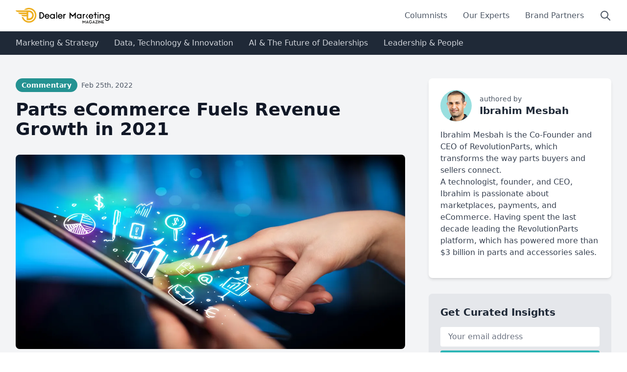

--- FILE ---
content_type: text/html; charset=utf-8
request_url: https://www.dealermarketing.com/articles/parts-ecommerce-fuels-revenue-growth-in-2021/
body_size: 6742
content:
<!doctype html><html lang=en><script src="https://www.googletagmanager.com/gtag/js?id=G-X6WDJ5T2R3" async></script><script>window.dataLayer = window.dataLayer || [];
          function gtag(){dataLayer.push(arguments);}
          gtag('js', new Date());

          gtag('config', 'G-X6WDJ5T2R3');</script><title>
            
                
                    Parts eCommerce Fuels Revenue Growth in 2021
                
            
            
            
                
                - Dealer Marketing Magazine
            
        </title><meta charset=UTF-8><meta content="width=device-width,initial-scale=1.0" name=viewport><meta content="ie=edge" http-equiv=X-UA-Compatible><meta content=summary_large_image name=twitter:card><meta content="Parts eCommerce Fuels Revenue Growth in 2021" name=twitter:title><meta content="Despite the intense economic challenges and supply issues that occurred during 2020 and 2021, dealers selling parts online with an effective..." name=twitter:description><meta content=https:///cdn4.dealermarketing.com/images/growth-chart-1645815540688_SMcHuE.2e16d0ba.fill-1200x630.jpg name=twitter:image><meta content=https://www.dealermarketing.com/articles/parts-ecommerce-fuels-revenue-growth-in-2021/ property=og:url><meta content="Parts eCommerce Fuels Revenue Growth in 2021" property=og:title><meta content="Despite the intense economic challenges and supply issues that occurred during 2020 and 2021, dealers selling parts online with an effective..." property=og:description><meta content="Dealer Marketing Magazine" property=og:site_name><meta content=https:///cdn4.dealermarketing.com/images/growth-chart-1645815540688_SMcHuE.2e16d0ba.fill-1200x630.jpg property=og:image><meta content=1144 property=og:image:width><meta content=600 property=og:image:height><meta content=https://www.dealermarketing.com/articles/parts-ecommerce-fuels-revenue-growth-in-2021/ itemprop=url><meta content="Parts eCommerce Fuels Revenue Growth in 2021" itemprop=name><meta content="Despite the intense economic challenges and supply issues that occurred during 2020 and 2021, dealers selling parts online with an effective..." itemprop=description><meta content=https:///cdn4.dealermarketing.com/images/growth-chart-1645815540688_SMcHuE.2e16d0ba.fill-1200x630.jpg itemprop=image><title>Parts eCommerce Fuels Revenue Growth in 2021</title><meta content="Despite the intense economic challenges and supply issues that occurred during 2020 and 2021, dealers selling parts online with an effective..." name=description><link href=/static/css/dist/styles.8517e9a66c49.css rel=stylesheet><link rel="shortcut icon" href=/static/img/favicon.b60a67a5a56c.ico><script defer src=https://cdn.jsdelivr.net/npm/alpinejs@3.x.x/dist/cdn.min.js></script><link href="https://fonts.googleapis.com/css2?family=Raleway:wght@400;500;700&display=swap" rel=stylesheet><style>[x-cloak] {
                display: none !important;
            }</style><link href=https://cdn.plyr.io/3.7.3/plyr.css rel=stylesheet><body class="font-sans leading-normal tracking-normal text-gray-800"><div class="min-h-screen flex flex-col" x-data="{ mobileMenuOpen: false }"><header class="bg-white shadow-md"><div class="container mx-auto px-4 sm:px-6 lg:px-8 py-4"><div class="flex justify-between items-center"><a href=/> <div class="flex items-center"><img alt="Dealer Marketing Magazine Logo" class="h-8 w-auto" src=https://www.dealermarketing.com/static/img/dmm.a99bb5c60a6c.svg></div> </a><nav class="hidden md:flex items-center space-x-8"><a class="text-gray-600 hover:text-gray-900" href=/columnists/>Columnists</a><a class="text-gray-600 hover:text-gray-900" href=/expert-panel/>Our Experts</a><a class="text-gray-600 hover:text-gray-900" href=/brand-partners/>Brand Partners</a><a class="text-gray-600 hover:text-gray-900" href=/search/> <span class=sr-only>Search</span> <svg class="h-6 w-6" viewbox="0 0 24 24" fill=none stroke=currentColor xmlns=http://www.w3.org/2000/svg><path d="M21 21l-6-6m2-5a7 7 0 11-14 0 7 7 0 0114 0z" stroke-linecap=round stroke-linejoin=round stroke-width=2 /></svg> </a></nav><div class="md:hidden flex items-center"><a class="text-gray-600 hover:text-gray-900 mr-4" href=/search/> <span class=sr-only>Search</span> <svg class="h-6 w-6" viewbox="0 0 24 24" fill=none stroke=currentColor xmlns=http://www.w3.org/2000/svg><path d="M21 21l-6-6m2-5a7 7 0 11-14 0 7 7 0 0114 0z" stroke-linecap=round stroke-linejoin=round stroke-width=2 /></svg> </a><button @click="mobileMenuOpen = !mobileMenuOpen" class="text-gray-600 hover:text-gray-900" aria-controls=mobile-menu aria-expanded=false type=button><span class=sr-only>Open main menu</span> <svg class="h-6 w-6" viewbox="0 0 24 24" aria-hidden=true fill=none stroke=currentColor x-show=!mobileMenuOpen><path d="M4 6h16M4 12h16M4 18h16" stroke-linecap=round stroke-linejoin=round stroke-width=2 /></svg> <svg class="h-6 w-6" viewbox="0 0 24 24" aria-hidden=true fill=none stroke=currentColor x-show=mobileMenuOpen><path d="M6 18L18 6M6 6l12 12" stroke-linecap=round stroke-linejoin=round stroke-width=2 /></svg></button></div></div></div></header><nav class="bg-gray-800 text-white hidden md:block"><div class="container mx-auto px-4 sm:px-6 lg:px-8 py-3"><div class="flex space-x-8"><a class="text-gray-300 hover:text-dmm-teal font-medium" href=/marketing-and-strategy/>Marketing & Strategy</a><a class="text-gray-300 hover:text-dmm-teal font-medium" href=/data-technology-and-innovation/>Data, Technology & Innovation</a><a class="text-gray-300 hover:text-dmm-teal font-medium" href=/ai-and-the-future-of-dealerships/>AI & The Future of Dealerships</a><a class="text-gray-300 hover:text-dmm-teal font-medium" href=/leadership-and-people/>Leadership & People</a></div></div></nav><div class=md:hidden id=mobile-menu x-show=mobileMenuOpen><div class="px-2 pt-2 pb-3 space-y-1 sm:px-3"><a class="block px-3 py-2 rounded-md text-base font-medium text-gray-700 hover:text-gray-900 hover:bg-gray-50" href=/columnists/>Columnists</a><a class="block px-3 py-2 rounded-md text-base font-medium text-gray-700 hover:text-gray-900 hover:bg-gray-50" href=/expert-panel/>Our Experts</a><a class="block px-3 py-2 rounded-md text-base font-medium text-gray-700 hover:text-gray-900 hover:bg-gray-50" href=/brand-partners/>Brand Partners</a></div><div class="px-2 pt-2 pb-3 space-y-1 sm:px-3 bg-gray-800"><a class="block px-3 py-2 rounded-md text-base font-medium text-gray-300 hover:text-dmm-teal" href=/marketing-and-strategy/>Marketing & Strategy</a><a class="block px-3 py-2 rounded-md text-base font-medium text-gray-300 hover:text-dmm-teal" href=/data-technology-and-innovation/>Data, Technology & Innovation</a><a class="block px-3 py-2 rounded-md text-base font-medium text-gray-300 hover:text-dmm-teal" href=/ai-and-the-future-of-dealerships/>AI & The Future of Dealerships</a><a class="block px-3 py-2 rounded-md text-base font-medium text-gray-300 hover:text-dmm-teal" href=/leadership-and-people/>Leadership & People</a></div></div><main class=flex-grow id=main-content><div class="section py-12 bg-gray-100"><div class="container mx-auto px-4 sm:px-6 lg:px-8"><div class="grid grid-cols-1 lg:grid-cols-3 gap-12"><div class=lg:col-span-2><div class=mb-8><span class="inline-block bg-dmm-teal-600 text-white text-sm font-semibold px-3 py-1 rounded-full mb-2"> Commentary </span><span class="text-gray-600 text-sm ml-2">Feb 25th, 2022</span><h1 class="text-4xl font-bold text-gray-900 mt-2">Parts eCommerce Fuels Revenue Growth in 2021</h1></div><div class="mb-8 aspect-w-2 aspect-h-1"><img class="object-cover w-full h-full rounded-lg" alt=growth-chart-1645815540688.jpeg src=https:///cdn4.dealermarketing.com/images/growth-chart-1645815.2e16d0ba.fill-1200x600.format-webp.webp></div><div x-data="{ showPlayer: false, audioUrl: 'https://mcdn.podbean.com/mf/web/72gjmj4b3erdhzi8/parts-ecommerce-fuels-revenue-growth-in-2021.mp3', initPlayer() { this.$nextTick(() => { const players = Plyr.setup('.js-player'); console.log('Players initialized:', players); }); } }" class=mb-8><button @click="showPlayer = !showPlayer; initPlayer()" class="flex items-center text-dmm-teal hover:text-dmm-teal-dark transition duration-300"><svg class="h-5 w-5 mr-2" viewbox="0 0 20 20" fill=currentColor xmlns=http://www.w3.org/2000/svg><path d="M10 18a8 8 0 100-16 8 8 0 000 16zM9.555 7.168A1 1 0 008 8v4a1 1 0 001.555.832l3-2a1 1 0 000-1.664l-3-2z" clip-rule=evenodd fill-rule=evenodd></path></svg> <span x-text="showPlayer ? 'Hide audio player' : 'Listen to this article'"></span></button><div class="mt-4 bg-white rounded-lg shadow-md p-4" x-show=showPlayer x-transition><audio class=js-player controls><source :src=audioUrl type=audio/mp3> Your browser does not support the audio element.</audio></div></div><div class="prose prose-lg max-w-none"><p>Despite the intense economic challenges and supply issues that occurred during 2020 and 2021, dealers selling parts online with an effective eCommerce strategy continued to see an increase in parts sales. RevolutionParts measured the success of dealers selling through with their eCommerce platform to determine the top trends of digital retail in 2021.<p>RevolutionParts found that the average dealership selling online with their eCommerce tools grew their revenue by 13.4% in 2021, making it their most profitable year yet. <p> <p class=ql-align-center><strong>New Car Dealers’ Selling on the RevolutionParts Platform </strong><p class=ql-align-center><strong>Online Parts & Accessories Sales Growth, (YoY)</strong><figure class="ql-card-editable ql-card-figure"><img src="https://cdn1.dealermarketing.com/public/article/1645815353869.png?auto=format" style="display: block; margin: auto;" class=lazyload></figure><p><br><p><strong>Dealer Revenue Continued to Grow Online</strong><p>Despite the challenges presented to dealers over the past two years, online parts sales continued to rise. On average, dealers selling through the RevolutionParts platform generated $38,972 a month, a 13.9% increase over 2020, and the average annual revenue per dealer reached over $600,000, adding massive revenue to their parts department. <p> This increase in sales comes with a new shift in the way consumers buy parts. Not only are they buying online, but year-over-year, more consumers are buying parts from their mobile devices.<p> In 2020, most people did their online shopping via desktop. However, in 2021 mobile shopping surpassed desktop purchases for the first time, with 49.3% of people using mobile to make their online purchases, which is an 8.4% increase from 2020. This points to the growing importance of targeting parts buyers on the move with a high-quality, responsive web store and a shopping experience that is also mobile-friendly.<p> This report shows how important it is for dealers who want to continue to grow their parts business and provide a modern customer experience to sell parts online. Parts buyers are shopping online in high numbers from their desktops and mobile phones. Having a successful parts business means meeting your customers where they are. <p> <p><strong>Get the Full 2021 eCommerce Year-In-Review Report </strong><p>The <em>RevolutionParts 2021 Parts eCommerce Year in Review </em>provides a look into the performance and top eCommerce trends in 2021, including insights from how and when people are shopping for parts, to the top parts and accessories they are buying. To view the full report, visit: <a rel="noopener noreferrer" href=https://www.revolutionparts.com/ebook/2021-parts-ecommerce-year-in-review/ target=_blank>https://www.revolutionparts.com/ebook/2021-parts-ecommerce-year-in-review/</a></div><div class=my-8><h3 class="text-2xl font-semibold mb-4">Similar Articles</h3><div class="grid grid-cols-1 md:grid-cols-2 gap-6"><a class="block group" href=/articles/dealers-playbook-for-turning-reviews-into-revenue/> <div class="aspect-w-2 aspect-h-1 mb-3"><img alt="Reviews to Leads" class="object-cover w-full h-full rounded-lg group-hover:opacity-75 transition duration-300" src=https:///cdn4.dealermarketing.com/images/Reviews_to_Leads.2e16d0ba.fill-600x300.png></div> <h4 class="text-lg font-semibold group-hover:text-dmm-teal transition duration-300">Dealer’s Playbook for Turning Reviews Into Revenue</h4> </a><a class="block group" href=/articles/10-skills-every-dealership-marketer-needs-in-2025/> <div class="aspect-w-2 aspect-h-1 mb-3"><img alt="10 Skills Every Dealership Marketer Needs in 2025" class="object-cover w-full h-full rounded-lg group-hover:opacity-75 transition duration-300" src=https:///cdn4.dealermarketing.com/images/2025.2e16d0ba.fill-600x300.jpg></div> <h4 class="text-lg font-semibold group-hover:text-dmm-teal transition duration-300">10 Skills Every Dealership Marketer Needs in 2025</h4> </a></div></div></div><div class=lg:col-span-1><div class="bg-white rounded-lg shadow-md p-6 mb-8"><div class="flex items-center mb-4"><a class="mr-4 group" href=/author/ibrahim-mesbah/> <div class="w-16 h-16 rounded-full bg-dmm-teal-200 flex items-center justify-center overflow-hidden transition duration-300 group-hover:shadow-md"><img alt="Ibrahim DMM Expert" class="w-16 h-16 rounded-full object-cover transition duration-300 group-hover:opacity-90" decoding=async height=64 loading=lazy src=https:///cdn4.dealermarketing.com/images/Ibrahim-headshot.2e16d0ba.fill-64x64.png width=64></div> </a><div><p class="text-sm text-gray-600">authored by</p><a class=group href=/author/ibrahim-mesbah/> <h3 class="text-xl font-semibold group-hover:text-dmm-teal transition duration-300">Ibrahim Mesbah</h3> </a></div></div><div class="text-gray-700 mb-4"><p data-block-key=kh6m1>Ibrahim Mesbah is the Co-Founder and CEO of RevolutionParts, which transforms the way parts buyers and sellers connect.<p data-block-key=a0k8t>A technologist, founder, and CEO, Ibrahim is passionate about marketplaces, payments, and eCommerce. Having spent the last decade leading the RevolutionParts platform, which has powered more than $3 billion in parts and accessories sales. </div></div><div class="bg-gray-200 rounded-lg p-6 mb-8"><h4 class="text-xl font-semibold mb-4">Get Curated Insights</h4><form method="get`" action=/newsletter/ class=mb-4><input class="w-full px-4 py-2 rounded mb-2" placeholder="Your email address" name=email type=email><button class="w-full bg-dmm-teal text-white font-semibold px-4 py-2 rounded hover:bg-dmm-teal-dark transition duration-300">Subscribe</button></form><p class="text-sm text-gray-600">Content worth the click</div></div></div></div></div></main><section class="bg-gradient-to-r from-dmm-teal to-blue-500 py-16"><div class="max-w-7xl mx-auto px-4 sm:px-6 lg:px-8"><div class="bg-white rounded-lg shadow-xl overflow-hidden"><div class="flex flex-col md:flex-row"><div class="md:w-1/2 p-8 md:p-12 bg-gray-50"><h2 class="text-3xl md:text-4xl font-bold text-gray-900 mb-4">Stay Ahead of the Curve</h2><p class="text-gray-600 mb-6">Get exclusive insights, expert advice, and the latest trends in automotive marketing delivered straight to your inbox.<div class="flex items-center text-sm text-gray-500"><svg class="h-5 w-5 mr-2 text-dmm-teal" viewbox="0 0 20 20" fill=currentColor><path d="M6.267 3.455a3.066 3.066 0 001.745-.723 3.066 3.066 0 013.976 0 3.066 3.066 0 001.745.723 3.066 3.066 0 012.812 2.812c.051.643.304 1.254.723 1.745a3.066 3.066 0 010 3.976 3.066 3.066 0 00-.723 1.745 3.066 3.066 0 01-2.812 2.812 3.066 3.066 0 00-1.745.723 3.066 3.066 0 01-3.976 0 3.066 3.066 0 00-1.745-.723 3.066 3.066 0 01-2.812-2.812 3.066 3.066 0 00-.723-1.745 3.066 3.066 0 010-3.976 3.066 3.066 0 00.723-1.745 3.066 3.066 0 012.812-2.812zm7.44 5.252a1 1 0 00-1.414-1.414L9 10.586 7.707 9.293a1 1 0 00-1.414 1.414l2 2a1 1 0 001.414 0l4-4z" clip-rule=evenodd fill-rule=evenodd></path></svg> Join over 10,000 automotive professionals</div></div><div class="md:w-1/2 p-8 md:p-12"><form action=/newsletter/ class=space-y-6><div><label class="block text-sm font-medium text-gray-700" for=email>Email address</label><input class="mt-1 block w-full px-3 py-2 border border-gray-300 rounded-md shadow-sm focus:outline-none focus:ring-dmm-teal focus:border-dmm-teal" id=email name=email required type=email></div><div><button class="w-full flex justify-center py-2 px-4 border border-transparent rounded-md shadow-sm text-sm font-medium text-white bg-dmm-teal hover:bg-dmm-teal-dark focus:outline-none focus:ring-2 focus:ring-offset-2 focus:ring-dmm-teal">Subscribe Now</button></div></form></div></div></div></div></section><footer class="bg-gray-800 text-white"><div class="container mx-auto px-4 sm:px-6 lg:px-8 py-8"><div class="grid grid-cols-1 md:grid-cols-4 gap-8"><div class="md:col-span-2 order-1"><h3 class="text-lg font-semibold mb-4">Topics</h3><div class="grid grid-cols-2 gap-4"><ul class=space-y-2><li><a class="text-gray-400 hover:text-white" href=/topics/advertising/>Advertising</a><li><a class="text-gray-400 hover:text-white" href=/topics/marketing/>Marketing</a><li><a class="text-gray-400 hover:text-white" href=/topics/leads/>Leads</a><li><a class="text-gray-400 hover:text-white" href=/topics/showroom/>Showroom</a><li><a class="text-gray-400 hover:text-white" href=/topics/f-and-i/>F&I</a><li><a class="text-gray-400 hover:text-white" href=/topics/fixed-ops/>Fixed Ops</a><li><a class="text-gray-400 hover:text-white" href=/topics/rentention-and-loyalty/>Retention & Loyalty</a></ul><ul class=space-y-2><li><a class="text-gray-400 hover:text-white" href=/topics/reputation-management/>Reputation Management</a><li><a class="text-gray-400 hover:text-white" href=/topics/management/>Leadership & Management</a><li><a class="text-gray-400 hover:text-white" href=/topics/technology/>Technology</a><li><a class="text-gray-400 hover:text-white" href=/topics/compliance/>Compliance</a><li><a class="text-gray-400 hover:text-white" href=/topics/websites/>Websites</a><li><a class="text-gray-400 hover:text-white" href=/topics/mobility/>Mobility</a><li><a class="text-gray-400 hover:text-white" href=/topics/digital-retailing/>Digital Retailing</a></ul></div></div><div class=order-2><h3 class="text-lg font-semibold mb-4">Categories</h3><ul class=space-y-2><li><a class="text-gray-400 hover:text-white" href=/topics/best-practices/>Best Practices</a><li><a class="text-gray-400 hover:text-white" href=/topics/research/>Research</a><li><a class="text-gray-400 hover:text-white" href=/topics/interviews/>Interviews</a><li><a class="text-gray-400 hover:text-white" href=/topics/commentary/>Commentary</a></ul></div><div class=order-3><h3 class="text-lg font-semibold mb-4">Quick Links</h3><ul class=space-y-2><li><a class="text-gray-400 hover:text-white" href=/about-us/>About us</a><li><a class="text-gray-400 hover:text-white" href=/terms-of-service/>Terms of Service</a><li><a class="text-gray-400 hover:text-white" href=/privacy-policy/>Privacy Policy</a><li><a class="text-gray-400 hover:text-white" href=/advertise/>Advertise</a></ul></div></div><div class="mt-8 border-t border-gray-700 pt-8 flex flex-col md:flex-row justify-between items-center"><div class="flex space-x-4 mb-4 md:mb-0"><a class="text-dmm-teal hover:text-white transition-colors duration-300" " href=https://www.facebook.com/DealerMarketing/> <span class=sr-only>Facebook</span> <svg class="h-6 w-6" viewbox="0 0 24 24" aria-hidden=true fill=currentColor><path d="M22 12c0-5.523-4.477-10-10-10S2 6.477 2 12c0 4.991 3.657 9.128 8.438 9.878v-6.987h-2.54V12h2.54V9.797c0-2.506 1.492-3.89 3.777-3.89 1.094 0 2.238.195 2.238.195v2.46h-1.26c-1.243 0-1.63.771-1.63 1.562V12h2.773l-.443 2.89h-2.33v6.988C18.343 21.128 22 16.991 22 12z" clip-rule=evenodd fill-rule=evenodd /></svg> </a><a class="text-dmm-teal hover:text-white transition-colors duration-300" href=https://twitter.com/Dealer_Mark_Mag> <span class=sr-only>Twitter</span> <svg class="h-6 w-6" viewbox="0 0 24 24" aria-hidden=true fill=currentColor><path d="M8.29 20.251c7.547 0 11.675-6.253 11.675-11.675 0-.178 0-.355-.012-.53A8.348 8.348 0 0022 5.92a8.19 8.19 0 01-2.357.646 4.118 4.118 0 001.804-2.27 8.224 8.224 0 01-2.605.996 4.107 4.107 0 00-6.993 3.743 11.65 11.65 0 01-8.457-4.287 4.106 4.106 0 001.27 5.477A4.072 4.072 0 012.8 9.713v.052a4.105 4.105 0 003.292 4.022 4.095 4.095 0 01-1.853.07 4.108 4.108 0 003.834 2.85A8.233 8.233 0 012 18.407a11.616 11.616 0 006.29 1.84"/></svg> </a><a class="text-dmm-teal hover:text-white transition-colors duration-300" href=https://www.linkedin.com/company/dealer-marketing-magazine/> <span class=sr-only>LinkedIn</span> <svg class="h-6 w-6" viewbox="0 0 24 24" aria-hidden=true fill=currentColor><path d="M19 0h-14c-2.761 0-5 2.239-5 5v14c0 2.761 2.239 5 5 5h14c2.762 0 5-2.239 5-5v-14c0-2.761-2.238-5-5-5zm-11 19h-3v-11h3v11zm-1.5-12.268c-.966 0-1.75-.79-1.75-1.764s.784-1.764 1.75-1.764 1.75.79 1.75 1.764-.783 1.764-1.75 1.764zm13.5 12.268h-3v-5.604c0-3.368-4-3.113-4 0v5.604h-3v-11h3v1.765c1.396-2.586 7-2.777 7 2.476v6.759z" clip-rule=evenodd fill-rule=evenodd /></svg> </a><a class="text-dmm-teal hover:text-white transition-colors duration-300" href=https://www.youtube.com/channel/UC_GRObZy_bE5lud6VE2VIsw> <span class=sr-only>YouTube</span> <svg class="h-6 w-6" viewbox="0 0 24 24" aria-hidden=true fill=currentColor><path d="M19.812 5.418c.861.23 1.538.907 1.768 1.768C21.998 8.746 22 12 22 12s0 3.255-.418 4.814a2.504 2.504 0 0 1-1.768 1.768c-1.56.419-7.814.419-7.814.419s-6.255 0-7.814-.419a2.505 2.505 0 0 1-1.768-1.768C2 15.255 2 12 2 12s0-3.255.417-4.814a2.507 2.507 0 0 1 1.768-1.768C5.744 5 11.998 5 11.998 5s6.255 0 7.814.418ZM15.194 12 10 15V9l5.194 3Z" clip-rule=evenodd fill-rule=evenodd /></svg> </a></div><p class=text-gray-400>© 2024 Dealer Marketing Magazine. All rights reserved.</div></div></footer></div><script src=https://cdn.plyr.io/3.7.3/plyr.polyfilled.js></script><script>document.addEventListener('DOMContentLoaded', function() {
				const element = document.getElementById('main-video-player');

				if (element) {
					const player = new Plyr(element, {
						autoplay: true,
						//muted: true, // Start muted to ensure autoplay works
						youtube: {
							noCookie: true,
							rel: 0,
							showinfo: 0,
							iv_load_policy: 3,
							modestbranding: 1,
							autoplay: 1
						}
					});

				}
			});</script><script defer src="https://static.cloudflareinsights.com/beacon.min.js/vcd15cbe7772f49c399c6a5babf22c1241717689176015" integrity="sha512-ZpsOmlRQV6y907TI0dKBHq9Md29nnaEIPlkf84rnaERnq6zvWvPUqr2ft8M1aS28oN72PdrCzSjY4U6VaAw1EQ==" data-cf-beacon='{"version":"2024.11.0","token":"d34072bddadd4878a5ffde54b6eb7e09","r":1,"server_timing":{"name":{"cfCacheStatus":true,"cfEdge":true,"cfExtPri":true,"cfL4":true,"cfOrigin":true,"cfSpeedBrain":true},"location_startswith":null}}' crossorigin="anonymous"></script>


--- FILE ---
content_type: image/svg+xml
request_url: https://www.dealermarketing.com/static/img/dmm.a99bb5c60a6c.svg
body_size: 4247
content:
<svg width="1646" height="274" viewBox="0 0 1646 274" fill="none" xmlns="http://www.w3.org/2000/svg">
<path d="M363.435 129.7C362.435 195.3 318.035 242 267.035 255.6C255.335 258.7 243.435 260.4 231.435 260.2C201.435 259.5 174.335 250.1 150.935 231.2C128.235 212.8 113.435 189.3 106.235 161C105.935 159.7 105.835 158.2 105.735 156.9C105.735 156.7 105.935 156.4 106.135 156.2C106.235 156.1 106.635 155.9 106.735 156C114.535 159.9 122.935 162.1 131.435 163.5C132.935 163.7 134.035 164.6 134.635 165.9C135.435 167.7 136.235 169.5 137.035 171.3C151.335 202.9 175.435 222.9 208.935 231.6C268.535 244.6 318.635 208.3 333.035 160.2C337.535 145 338.335 129.5 336.135 113.8C331.035 78.1001 303.735 41.9001 261.735 30.1001C248.135 26.3001 234.335 24.8001 220.235 26.9001C212.735 28.0001 205.335 29.4001 198.235 32.0001C194.535 33.4001 190.735 33.9001 186.735 33.9001C174.135 33.8001 161.535 33.8001 148.935 33.8001C148.535 33.8001 147.835 33.4001 147.735 33.0001C147.635 32.6001 147.835 32.0001 148.035 31.5001C148.135 31.3001 148.435 31.1001 148.635 30.9001C165.635 16.6001 185.035 6.90009 206.835 2.70009C275.435 -10.4999 336.335 29.2001 356.535 88.8001C359.935 98.9001 362.235 109.2 362.735 120C363.035 123.4 363.335 127 363.435 129.7Z" fill="#EEAF20"/>
<path d="M315.735 115.5C312.135 94.5 302.235 77.1 285.735 63.7C271.135 51.8 254.535 45.6 235.535 45.7C198.035 45.9 160.535 45.8 123.135 45.8C85.6347 45.8 48.1347 45.8 10.7347 45.8C8.23468 45.8 5.73468 45.8 3.23468 45.9C1.13468 45.9 0.53468 47.1 1.03468 49.3C2.23468 54.4 5.13468 58.5 9.13468 61.7C12.4347 64.4 16.1347 66.3 20.0347 67.9C26.3347 70.4 32.8347 71.9 39.5347 72.5C47.3347 73.2 55.1347 73.7 63.0347 73.7C102.235 73.6 141.335 73.7 180.535 73.7C183.035 73.7 185.535 73.7 188.135 73.8C188.935 73.8 189.835 74 190.535 74.2C191.035 74.4 191.535 74.9 191.635 75.4C192.235 77.9 192.335 80.4 191.635 82.8C191.435 83.4 190.435 84.1 189.835 84.2C187.035 84.4 184.235 84.4 181.435 84.4C139.435 84.4 97.5347 84.4 55.5347 84.4C53.0347 84.4 50.5347 84.5 48.0347 84.5C46.9347 84.5 46.1347 85.7 46.3347 86.8C47.2347 92.3 50.2347 96.6 54.4347 100.1C57.7347 102.8 61.3347 104.8 65.3347 106.3C72.4347 109 79.7347 110.7 87.3347 111.2C93.7347 111.6 100.235 111.8 106.635 111.8C127.035 111.9 147.435 111.8 167.935 111.8C174.135 111.8 180.235 111.8 186.435 111.8C187.835 111.8 189.235 112 190.535 112.3C190.935 112.4 191.535 112.9 191.635 113.4C192.435 115.8 192.435 118.3 191.635 120.7C191.335 121.6 190.435 122 189.735 122.1C187.235 122.3 184.735 122.3 182.235 122.3C157.635 122.3 133.035 122.3 108.435 122.3C105.935 122.3 103.435 122.4 100.935 122.5C100.335 122.5 99.3347 123.6 99.4347 124.2C99.6347 125.6 99.5347 127 100.035 128.3C102.035 133.1 105.335 136.8 109.635 139.7C114.135 142.7 118.935 144.8 124.135 146.1C131.135 148 138.335 149.2 145.635 149.5C149.235 149.6 152.935 149.7 156.535 149.7C166.635 149.7 176.635 149.7 186.735 149.7C188.135 149.7 189.535 149.9 190.835 150.2C191.235 150.3 191.835 150.9 191.935 151.3C192.135 153.2 192.435 155.2 192.435 157.1C192.435 173.6 192.435 190.1 192.435 206.6C192.435 208.8 192.535 211.1 192.735 213.3C192.835 214 193.335 214.9 194.335 215C195.135 215.1 195.935 215.3 196.835 215.3C210.835 215.3 224.835 215.3 238.835 215.2C241.935 215.2 245.035 215.1 248.035 214.5C271.235 210.4 289.735 198.8 302.835 179.2C315.335 160 319.735 138.6 315.735 115.5ZM275.535 165.2C267.835 174.1 258.135 180 246.535 182.5C244.935 182.9 243.235 183.2 241.535 183.2C235.135 183.3 228.635 183.2 222.235 183.2C220.835 183.2 219.735 181.9 219.735 180.4C219.735 178.2 219.635 175.9 219.735 173.7C219.835 158.9 220.035 144.1 220.135 129.3C220.335 114.2 220.435 99.1 220.635 84C220.635 81.8 220.735 79.5 220.935 77.3C221.035 76.6 221.535 75.8 222.535 75.6C222.835 75.5 223.035 75.3 223.335 75.3C230.335 75.2 237.335 74.9 244.235 75.9C252.435 77 259.835 80.3 266.435 85.2C278.335 94.2 285.835 106.1 288.235 120.8C290.935 137.3 286.635 152.3 275.535 165.2Z" fill="#EEAF20"/>
<path d="M417.035 189C417.035 151.4 417.035 114.1 417.035 76.5001C417.735 76.4001 418.535 76.2001 419.235 76.2001C427.835 76.2001 436.535 76.1001 445.135 76.2001C475.035 76.6001 494.835 98.9001 498.635 122.5C502.235 145 495.335 163.9 477.435 178.2C468.435 185.4 457.935 188.9 446.435 189C437.335 189.1 428.135 189.1 419.035 189.1C418.535 189.2 417.935 189.1 417.035 189ZM433.635 173.6C434.235 173.7 434.635 173.9 435.135 173.9C438.835 173.9 442.435 174 446.135 173.9C454.035 173.7 460.935 171 467.135 166.1C481.235 155.1 486.835 135.5 480.535 118.3C475.735 105.4 467.035 96.3001 453.535 92.5001C447.235 90.8001 440.735 91.6001 434.335 91.6001C434.135 91.6001 434.035 91.8001 433.735 92.0001C433.635 119.1 433.635 146.3 433.635 173.6Z" fill="black"/>
<path d="M670.035 119C670.035 115.2 670.035 112 670.035 108.4C675.435 108 680.635 108.1 686.035 108.3C686.035 135.1 686.035 161.7 686.035 188.4C680.735 188.4 675.635 188.4 670.235 188.4C670.235 185.5 670.235 182.7 670.235 179.3C669.335 179.9 668.835 180.2 668.335 180.6C656.135 190.6 642.335 193.2 627.535 187.9C612.835 182.7 603.735 171.9 600.835 156.6C596.535 133.9 610.935 112.6 633.635 108.1C645.735 105.7 656.635 108.6 666.635 115.7C667.635 116.5 668.535 117.5 670.035 119ZM645.535 175.4C649.435 175.4 656.235 172.7 661.835 167.5C668.735 161.1 671.835 153.2 669.635 143.9C666.435 130.4 651.435 120.7 637.635 123C623.635 125.4 614.635 137.5 615.435 150.7C616.235 165 627.535 175.4 645.535 175.4Z" fill="black"/>
<path d="M591.335 153.3C569.235 153.3 547.335 153.3 525.435 153.3C524.635 160.4 532.635 170.4 541.335 173.7C553.235 178.2 565.035 173.9 573.335 162.2C578.835 162.2 584.335 162.2 590.035 162.2C589.935 162.6 590.035 163 589.835 163.3C583.535 177.4 573.235 186.9 557.635 189.8C536.535 193.7 515.835 180.6 510.235 159.8C503.935 136.3 518.435 112.6 542.235 107.7C562.635 103.4 583.435 116 589.635 136.5C591.335 141.8 591.935 147.3 591.335 153.3ZM575.035 141C571.735 129.9 560.935 120.7 548.435 121.9C537.235 123 526.235 132.4 525.935 141C542.235 141 558.535 141 575.035 141Z" fill="black"/>
<path d="M821.235 153.3C799.235 153.3 777.335 153.3 755.435 153.3C755.135 161.1 763.035 170.8 772.035 173.9C777.935 175.9 783.935 175.7 789.835 173.7C795.435 171.7 798.135 169.5 803.435 162.2C808.935 162.2 814.435 162.2 820.435 162.2C816.835 171 811.535 178.1 803.835 183.3C794.235 189.8 783.535 191.8 772.235 189.6C750.435 185.5 735.535 163.3 739.535 141.3C743.435 119.6 764.035 103.2 787.335 107.4C811.635 111.8 823.835 134.7 821.235 153.3ZM755.735 140.9C761.535 141.6 803.035 141.3 804.935 140.6C802.135 131.3 793.135 121.6 779.835 121.8C768.535 122.1 757.835 130.7 755.735 140.9Z" fill="black"/>
<path d="M709.435 75.8C714.735 75.8 719.835 75.8 725.135 75.8C725.135 113.6 725.135 151.2 725.135 189C719.935 189 714.835 189 709.435 189C709.435 151.3 709.435 113.6 709.435 75.8Z" fill="black"/>
<path d="M835.035 108.4C840.535 108.4 845.935 108.4 851.635 108.4C851.635 110.6 851.635 112.7 851.635 115.2C854.535 113.4 856.935 111.5 859.535 110.4C862.235 109.3 865.235 108.8 868.135 108.4C871.035 108 874.035 108 877.235 107.8C877.235 112.9 877.235 117.6 877.235 122.5C874.835 122.8 872.435 123 870.135 123.3C866.735 123.8 863.435 124.9 860.435 126.8C854.735 130.4 851.735 135.7 851.735 142.4C851.635 156.7 851.735 171 851.735 185.3C851.735 186.4 851.735 187.6 851.735 188.9C846.035 188.9 840.635 188.9 835.235 188.9C834.735 186.9 834.535 112.9 835.035 108.4Z" fill="black"/>
<path d="M1305.33 273.1C1304.23 272.6 1303.13 272.1 1302.03 271.7C1291.53 268 1283.73 257.7 1284.43 245.2C1285.13 232.4 1293.63 222.4 1305.63 219.8C1315.63 217.6 1326.53 221.2 1333.03 228.9C1331.03 230.5 1329.03 232.1 1326.93 233.7C1325.53 232.7 1324.23 231.8 1322.93 230.9C1314.63 225.5 1304.43 226.4 1298.13 233.1C1288.53 243.2 1292.83 260.4 1305.93 264.6C1314.23 267.2 1323.43 263.3 1326.93 255.5C1327.23 254.8 1327.33 253.9 1327.73 252.6C1323.43 252.6 1319.43 252.6 1315.23 252.6C1315.23 250 1315.23 247.9 1315.23 245.5C1322.43 245.5 1329.43 245.5 1336.73 245.5C1337.43 247.9 1337.03 250.3 1336.53 252.6C1334.23 262.4 1328.43 269.1 1318.63 272.2C1318.03 272.4 1317.53 272.7 1317.03 273C1313.13 273.1 1309.23 273.1 1305.33 273.1Z" fill="black"/>
<path d="M1198.73 246.2C1207.03 237.3 1215.03 228.6 1223.03 220C1223.33 220.1 1223.43 220.1 1223.53 220.2C1223.63 220.3 1223.73 220.4 1223.73 220.4C1223.83 236.8 1223.83 253.2 1223.93 269.5C1223.93 270.2 1223.73 270.9 1223.63 271.8C1221.13 271.8 1218.73 271.8 1215.83 271.8C1215.63 266.8 1215.83 261.7 1215.73 256.6C1215.73 251.5 1215.73 246.3 1215.73 240.3C1213.53 242.7 1211.73 244.5 1210.03 246.4C1208.23 248.4 1206.33 250.3 1204.53 252.3C1202.73 254.2 1200.83 256.2 1198.73 258.4C1192.63 252.7 1186.73 247.2 1180.53 241.3C1180.53 251.5 1180.53 261.5 1180.53 271.7C1177.53 271.7 1174.93 271.7 1172.03 271.7C1172.03 254.4 1172.03 237.1 1172.03 219C1181.03 228.4 1189.73 237.2 1198.73 246.2Z" fill="black"/>
<path d="M1495.23 220.6C1498.23 220.6 1500.73 220.6 1503.43 220.6C1503.43 237.8 1503.43 254.8 1503.43 272.6C1491.83 261.3 1480.73 250.5 1469.43 239.6C1468.53 242.2 1469.13 244.8 1469.03 247.4C1468.93 250.1 1469.03 252.8 1469.03 255.5C1469.03 258.1 1469.03 260.6 1469.03 263.2C1469.03 265.9 1469.03 268.5 1469.03 271.5C1466.33 271.5 1463.83 271.5 1461.33 271.5C1460.63 268.9 1460.33 225.4 1461.13 219.8C1472.63 230.8 1483.53 241.8 1495.23 253.5C1495.23 242 1495.23 231.3 1495.23 220.6Z" fill="black"/>
<path d="M1408.33 264.3C1416.93 264.3 1424.83 264.3 1432.83 264.3C1433.73 267 1433.43 269.3 1433.13 272C1420.23 272 1407.53 272 1394.13 272C1395.63 268.9 1397.53 266.1 1399.33 263.2C1401.13 260.3 1402.83 257.3 1404.63 254.4C1406.33 251.6 1408.03 248.8 1409.83 245.9C1411.63 243 1413.43 240.1 1415.13 237.1C1416.93 234.2 1418.63 231.3 1420.73 227.8C1415.93 227.8 1411.73 227.8 1407.53 227.8C1403.23 227.8 1399.03 227.8 1394.43 227.8C1394.43 225.4 1394.43 223.2 1394.43 220.4C1407.43 220.3 1420.43 220.4 1433.43 220.4C1434.03 222.1 1432.83 223.1 1432.13 224.2C1424.93 236.3 1417.63 248.3 1410.43 260.4C1409.83 261.4 1409.23 262.6 1408.33 264.3Z" fill="black"/>
<path d="M1543.33 249.1C1543.33 251.8 1543.33 253.8 1543.33 256.2C1536.73 256.2 1530.23 256.2 1523.63 256.2C1523.63 259.2 1523.63 261.9 1523.63 265C1531.33 265 1538.93 265 1546.73 265C1546.73 267.5 1546.73 269.5 1546.73 272.1C1536.43 272.2 1526.23 272.2 1516.13 272.2C1515.33 269.3 1515.03 227.7 1515.73 221.1C1518.23 220.3 1539.93 220 1546.63 220.7C1546.63 222.8 1546.63 224.9 1546.63 227.5C1539.03 227.5 1531.43 227.5 1523.63 227.5C1523.63 234.9 1523.63 241.8 1523.63 249.2C1530.03 249.1 1536.43 249.1 1543.33 249.1Z" fill="black"/>
<path d="M1277.63 272C1274.83 272 1272.73 272.1 1270.53 271.9C1269.83 271.8 1269.13 271.1 1268.63 270.5C1268.23 270.1 1268.13 269.4 1267.93 268.8C1265.33 262.8 1266.93 263.8 1260.43 263.7C1254.93 263.6 1249.43 263.7 1243.83 263.7C1242.63 266.5 1241.53 269.1 1240.43 271.7C1237.83 271.7 1235.33 271.7 1232.13 271.7C1239.53 254 1246.93 236.9 1254.73 218.9C1262.53 237.1 1269.93 254.2 1277.63 272ZM1246.63 256.6C1252.23 256.6 1257.33 256.6 1262.83 256.6C1260.13 249.7 1257.63 243.2 1254.83 235.8C1251.93 243.1 1249.33 249.7 1246.63 256.6Z" fill="black"/>
<path d="M1366.53 219C1374.23 236.9 1381.73 254.1 1389.33 271.8C1386.43 271.8 1383.93 271.8 1381.03 271.8C1379.93 269.4 1378.83 266.8 1377.53 264C1370.23 264 1363.03 264 1355.53 264C1354.43 266.6 1353.33 269.2 1352.23 271.8C1349.43 271.8 1346.93 271.8 1343.83 271.8C1351.43 254.2 1358.83 237 1366.53 219ZM1358.43 256.6C1364.13 256.6 1369.13 256.6 1374.63 256.6C1371.93 249.7 1369.43 243.2 1366.53 235.8C1363.73 243.2 1361.13 249.8 1358.43 256.6Z" fill="black"/>
<path d="M1449.73 271.9C1447.43 271.9 1445.03 271.9 1442.33 271.9C1442.33 254.8 1442.33 237.9 1442.33 220.6C1444.73 220.6 1447.23 220.6 1449.63 220.6C1450.43 223.6 1450.53 268.4 1449.73 271.9Z" fill="black"/>
<path d="M1645.93 192.4C1645.63 194 1645.33 195.6 1644.93 197.1C1641.63 209.1 1634.23 217.8 1623.23 223.4C1614.03 228.1 1604.33 229.1 1594.33 226.8C1586.63 225 1580.13 221 1575.03 214.9C1571.43 210.7 1568.83 205.9 1566.83 200.3C1571.33 198.4 1575.73 196.5 1580.33 194.6C1580.93 195.8 1581.33 196.7 1581.73 197.7C1589.23 212.5 1608.23 217.5 1621.33 205.8C1625.93 201.7 1628.73 196.5 1629.23 190.2C1629.53 186.5 1629.33 182.8 1629.33 178.7C1618.33 187.7 1606.13 190.7 1592.53 187.2C1583.13 184.8 1575.73 179.3 1570.23 171.4C1559.13 155.3 1561.43 133.6 1575.63 120.1C1587.43 108.9 1609.03 102.6 1629.73 120.3C1629.73 116.5 1629.73 113.1 1629.73 109.3C1635.33 109.2 1640.63 108.9 1645.83 109.4C1645.93 137 1645.93 164.7 1645.93 192.4ZM1578.93 146.5C1578.83 160.1 1585.43 169 1596.33 171.9C1603.53 173.8 1610.43 173 1617.03 169.5C1622.33 166.7 1626.13 162.5 1628.13 156.8C1631.83 146.4 1627.93 134.8 1618.63 128.7C1609.93 123.1 1600.73 122.4 1591.53 127.2C1582.93 131.7 1579.23 139.3 1578.93 146.5Z" fill="black"/>
<path d="M1036.53 119.7C1024.33 132.7 1012.33 145.5 1000.23 158.4C999.235 157.5 998.435 156.8 997.635 156.1C989.535 148.7 981.435 141.3 973.535 133.8C970.035 130.4 966.835 126.6 963.535 123C962.835 122.2 962.135 121.3 960.935 120C960.935 142.7 960.935 164.6 960.935 186.6C959.035 187.2 947.335 187.4 943.435 186.8C943.435 150 943.435 113.1 943.435 75.7001C944.235 76.4001 944.835 76.8001 945.435 77.3001C956.335 88.4001 967.335 99.5001 978.235 110.6C985.035 117.5 991.835 124.4 998.735 131.3C999.135 131.7 999.535 132.1 1000.23 132.6C1017.83 113.6 1035.43 94.7001 1053.03 75.6001C1053.63 77.9001 1053.83 182.6 1053.23 186.8C1047.63 186.8 1042.03 186.8 1036.43 186.8C1036.53 164.5 1036.53 142.2 1036.53 119.7Z" fill="black"/>
<path d="M1137.43 119.4C1137.43 115.6 1137.43 112.5 1137.43 109.3C1142.73 109.3 1147.63 109.3 1152.83 109.3C1152.83 135.1 1152.83 160.7 1152.83 186.4C1147.73 186.4 1142.93 186.4 1137.63 186.4C1137.63 183.7 1137.63 181 1137.63 177.6C1136.43 178.5 1135.73 178.9 1135.13 179.4C1112.33 197.6 1078.83 186.7 1071.33 158.5C1065.13 135.3 1080.93 111.7 1104.83 108.6C1115.43 107.2 1125.03 109.9 1133.73 116C1134.83 116.8 1135.83 117.9 1137.43 119.4ZM1111.33 174C1119.33 173.6 1127.13 170.1 1132.83 162.5C1138.73 154.6 1139.53 146 1134.53 137.4C1129.13 128.2 1120.83 123.3 1110.13 123.1C1096.03 122.9 1084.83 134.4 1084.83 148.6C1084.73 162.6 1096.03 173.9 1111.33 174Z" fill="black"/>
<path d="M1358.83 152.6C1337.63 152.6 1316.53 152.6 1295.33 152.6C1295.33 153.3 1295.23 153.8 1295.33 154.3C1297.93 163.8 1303.73 170.5 1313.43 172.9C1323.03 175.3 1331.53 172.9 1338.33 165.6C1339.23 164.6 1340.03 163.5 1340.63 162.3C1341.13 161.5 1341.73 161.1 1342.73 161.1C1347.63 161.1 1352.53 161.1 1357.43 161.1C1356.83 166.1 1350.33 175.1 1343.93 180C1335.23 186.6 1325.43 189.3 1314.63 188C1293.13 185.4 1276.73 165.9 1279.83 142.6C1282.83 120 1303.63 104.5 1325.73 108.2C1348.83 112.2 1361.23 133.8 1358.83 152.6ZM1343.23 140.6C1339.43 128.9 1328.83 121.4 1317.93 122.3C1307.33 123.2 1297.23 131.5 1295.93 140.6C1311.63 140.6 1327.23 140.6 1343.23 140.6Z" fill="black"/>
<path d="M1549.03 187C1543.53 187 1538.43 187 1533.03 187C1533.03 185.9 1532.93 184.9 1532.93 183.9C1532.93 172 1532.93 160.1 1532.93 148.1C1532.93 144.7 1532.43 141.4 1531.33 138.2C1528.73 131.2 1523.83 126.7 1516.63 124.9C1509.63 123.2 1502.83 123.6 1496.53 127.4C1489.63 131.5 1485.63 137.6 1485.03 145.7C1484.73 150.4 1484.83 155.1 1484.73 159.8C1484.73 167.8 1484.73 175.8 1484.73 183.7C1484.73 184.7 1484.73 185.8 1484.73 187C1479.23 187 1474.13 187 1468.73 187C1468.73 161.2 1468.73 135.5 1468.73 109.5C1471.33 109.1 1473.83 109.4 1476.43 109.3C1479.03 109.3 1481.63 109.3 1484.33 109.3C1485.33 112.3 1484.43 115.3 1484.73 118.3C1485.13 118.1 1485.43 118.1 1485.63 117.9C1490.33 112.3 1496.53 109.8 1503.43 108.9C1510.73 108 1518.03 108.7 1525.03 111.3C1538.83 116.4 1546.33 126.6 1548.53 140.8C1549.03 143.7 1549.13 146.7 1549.13 149.7C1549.23 161 1549.13 172.4 1549.13 183.7C1549.03 184.8 1549.03 185.8 1549.03 187Z" fill="black"/>
<path d="M1387.43 187C1387.43 166 1387.43 145.1 1387.43 124C1380.53 124 1373.83 124 1366.93 124C1366.93 119 1366.93 114.3 1366.93 109.4C1373.73 109.4 1380.43 109.4 1387.33 109.4C1387.33 98.9 1387.33 88.8001 1387.33 78.3001C1390.13 77.9001 1392.73 78.1 1395.23 78.1C1397.73 78.1 1400.23 78.1 1403.03 78.1C1403.33 88.5 1403.03 98.7 1403.23 109.2C1409.73 109.2 1416.03 109.2 1422.73 109.2C1422.83 114.1 1422.83 118.8 1422.73 123.8C1416.23 123.9 1409.83 123.9 1403.23 124C1403.23 145.1 1403.23 166 1403.23 187C1397.93 187 1392.93 187 1387.43 187Z" fill="black"/>
<path d="M1175.53 187C1175.53 161.1 1175.53 135.4 1175.53 109.5C1180.83 109.5 1186.03 109.5 1191.63 109.5C1191.73 111.5 1191.83 113.5 1192.03 116.1C1196.03 112.6 1200.13 110.1 1205.03 109.6C1208.63 109.2 1212.23 109 1215.83 108.8C1216.63 111.1 1216.83 118.7 1216.23 123C1214.03 123.3 1211.73 123.5 1209.53 123.8C1206.23 124.3 1203.13 125.3 1200.33 127.1C1194.83 130.6 1191.83 135.6 1191.83 142.2C1191.83 156 1191.83 169.9 1191.83 183.7C1191.83 184.8 1191.83 185.9 1191.83 187.1C1186.13 187 1180.93 187 1175.53 187Z" fill="black"/>
<path d="M1243.33 148.3C1252.43 161.2 1261.43 173.9 1270.73 187.1C1268.93 187.1 1267.73 187.1 1266.53 187.1C1263.23 187.1 1260.03 187 1256.73 187.1C1254.83 187.2 1253.73 186.6 1252.73 185C1246.03 175.4 1239.33 165.8 1232.53 156.2C1230.73 153.6 1228.93 151 1227.03 148.3C1227.43 147.6 1227.83 146.9 1228.23 146.3C1236.43 134.6 1244.63 122.8 1252.73 111C1253.73 109.6 1254.73 109 1256.43 109C1260.93 109.1 1265.43 109 1269.83 109C1269.93 109.2 1270.03 109.3 1270.03 109.4C1270.03 109.5 1270.13 109.6 1270.13 109.7C1270.03 109.9 1270.03 110.1 1269.93 110.2C1261.13 123 1252.33 135.6 1243.33 148.3Z" fill="black"/>
<path d="M1436.13 110.3C1441.23 110.3 1446.23 110.3 1451.43 110.3C1451.43 135.9 1451.43 161.3 1451.43 186.9C1446.33 186.9 1441.33 186.9 1436.33 186.9C1435.63 184.7 1435.53 113.7 1436.13 110.3Z" fill="black"/>
<path d="M1450.93 78.4001C1450.93 83.4001 1450.93 88.0001 1450.93 92.9001C1446.03 92.9001 1441.33 92.9001 1436.33 92.9001C1436.33 88.0001 1436.33 83.3001 1436.33 78.4001C1441.23 78.4001 1445.93 78.4001 1450.93 78.4001Z" fill="black"/>
</svg>
